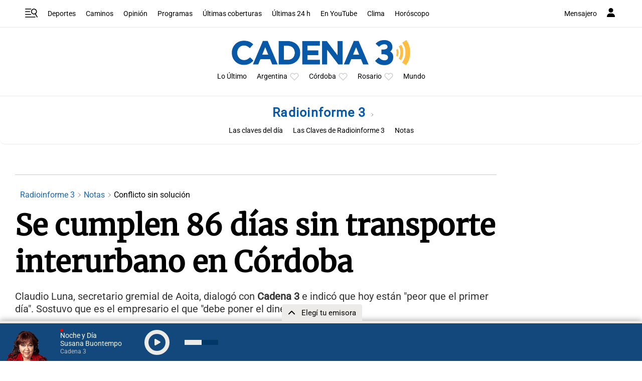

--- FILE ---
content_type: text/html; charset=utf-8
request_url: https://www.google.com/recaptcha/api2/aframe
body_size: 268
content:
<!DOCTYPE HTML><html><head><meta http-equiv="content-type" content="text/html; charset=UTF-8"></head><body><script nonce="K0YtuqTSXVALpmo4-rq5Dg">/** Anti-fraud and anti-abuse applications only. See google.com/recaptcha */ try{var clients={'sodar':'https://pagead2.googlesyndication.com/pagead/sodar?'};window.addEventListener("message",function(a){try{if(a.source===window.parent){var b=JSON.parse(a.data);var c=clients[b['id']];if(c){var d=document.createElement('img');d.src=c+b['params']+'&rc='+(localStorage.getItem("rc::a")?sessionStorage.getItem("rc::b"):"");window.document.body.appendChild(d);sessionStorage.setItem("rc::e",parseInt(sessionStorage.getItem("rc::e")||0)+1);localStorage.setItem("rc::h",'1769752246734');}}}catch(b){}});window.parent.postMessage("_grecaptcha_ready", "*");}catch(b){}</script></body></html>

--- FILE ---
content_type: application/javascript; charset=utf-8
request_url: https://fundingchoicesmessages.google.com/f/AGSKWxXxUlcwLgSzdn23pM7yBuT_KuNWj3LNiCuTVPcNvcZSxBLjJP1l_i6hNdJLslJSlNViSQwACSdP4MUz5zutURGlEAuLnN8ZL4bi_xJol11Si6DZpj8n_OFMYPoIksfX2hMVNZ6Eew==?fccs=W251bGwsbnVsbCxudWxsLG51bGwsbnVsbCxudWxsLFsxNzY5NzUyMjQ3LDE4MzAwMDAwMF0sbnVsbCxudWxsLG51bGwsW251bGwsWzcsOSw2XSxudWxsLDIsbnVsbCwiZW4iLG51bGwsbnVsbCxudWxsLG51bGwsbnVsbCwxXSwiaHR0cHM6Ly93d3cuY2FkZW5hMy5jb20vbm90aWNpYS9yYWRpb2luZm9ybWUtMy9zZS1jdW1wbGVuLTg2LWRpYXMtc2luLXRyYW5zcG9ydGUtaW50ZXJ1cmJhbm8tZW4tY29yZG9iYV8yNjQ2MTkiLG51bGwsW1s4LCJ6amVuU1YtbUVzcyJdLFs5LCJlbi1VUyJdLFsxOSwiMiJdLFsxNywiWzBdIl0sWzI0LCIiXSxbMjksImZhbHNlIl1dXQ
body_size: 217
content:
if (typeof __googlefc.fcKernelManager.run === 'function') {"use strict";this.default_ContributorServingResponseClientJs=this.default_ContributorServingResponseClientJs||{};(function(_){var window=this;
try{
var qp=function(a){this.A=_.t(a)};_.u(qp,_.J);var rp=function(a){this.A=_.t(a)};_.u(rp,_.J);rp.prototype.getWhitelistStatus=function(){return _.F(this,2)};var sp=function(a){this.A=_.t(a)};_.u(sp,_.J);var tp=_.ed(sp),up=function(a,b,c){this.B=a;this.j=_.A(b,qp,1);this.l=_.A(b,_.Pk,3);this.F=_.A(b,rp,4);a=this.B.location.hostname;this.D=_.Fg(this.j,2)&&_.O(this.j,2)!==""?_.O(this.j,2):a;a=new _.Qg(_.Qk(this.l));this.C=new _.dh(_.q.document,this.D,a);this.console=null;this.o=new _.mp(this.B,c,a)};
up.prototype.run=function(){if(_.O(this.j,3)){var a=this.C,b=_.O(this.j,3),c=_.fh(a),d=new _.Wg;b=_.hg(d,1,b);c=_.C(c,1,b);_.jh(a,c)}else _.gh(this.C,"FCNEC");_.op(this.o,_.A(this.l,_.De,1),this.l.getDefaultConsentRevocationText(),this.l.getDefaultConsentRevocationCloseText(),this.l.getDefaultConsentRevocationAttestationText(),this.D);_.pp(this.o,_.F(this.F,1),this.F.getWhitelistStatus());var e;a=(e=this.B.googlefc)==null?void 0:e.__executeManualDeployment;a!==void 0&&typeof a==="function"&&_.To(this.o.G,
"manualDeploymentApi")};var vp=function(){};vp.prototype.run=function(a,b,c){var d;return _.v(function(e){d=tp(b);(new up(a,d,c)).run();return e.return({})})};_.Tk(7,new vp);
}catch(e){_._DumpException(e)}
}).call(this,this.default_ContributorServingResponseClientJs);
// Google Inc.

//# sourceURL=/_/mss/boq-content-ads-contributor/_/js/k=boq-content-ads-contributor.ContributorServingResponseClientJs.en_US.zjenSV-mEss.es5.O/d=1/exm=ad_blocking_detection_executable,kernel_loader,loader_js_executable,web_iab_tcf_v2_signal_executable/ed=1/rs=AJlcJMwkzeCrPzcr4ZTu9XKJQ6RjDJX32Q/m=cookie_refresh_executable
__googlefc.fcKernelManager.run('\x5b\x5b\x5b7,\x22\x5b\x5bnull,\\\x22cadena3.com\\\x22,\\\x22AKsRol88ksRbO7EHmUsrvRlu1AW3J7rLra-xy0VR_gqTQIIVkX8Qy9kKTEkVPS0TDgb9Mx1XCLY-vZkk7E23z_WNw13B1s2_BO5_-pUFU1rFy07ZKm864bW962nBLbpE0BzBnX5lyBr3Av7qgvnbw1sYw9UR2wP9Yw\\\\u003d\\\\u003d\\\x22\x5d,null,\x5b\x5bnull,null,null,\\\x22https:\/\/fundingchoicesmessages.google.com\/f\/AGSKWxVNKIpQjUOmkUK4rtdfQIZmqPumeBqOqCPugSZW0VhKwj4lZbEZ-C_llBCk-qv_d5L9SwnkNLDNcWPGLTIEa3kZBV3u8jg9OfBxHvAd2oKnFkBcKtHFZCsO8Z4sX9X1gRommkVPOA\\\\u003d\\\\u003d\\\x22\x5d,null,null,\x5bnull,null,null,\\\x22https:\/\/fundingchoicesmessages.google.com\/el\/AGSKWxXuBFMAFDUTyf77JgkPc6XlOAwk3urABTGOsb3ytzqK4koB5C2AI6jAVUzqWioJeigVtm2jK-do1_irUY_JyYv7ka_wavoR2WPUCDnw2EbPl3TBt5LVfqJm66uzRxAvfU03OW8osQ\\\\u003d\\\\u003d\\\x22\x5d,null,\x5bnull,\x5b7,9,6\x5d,null,2,null,\\\x22en\\\x22,null,null,null,null,null,1\x5d,null,\\\x22Privacy and cookie settings\\\x22,\\\x22Close\\\x22,null,null,null,\\\x22Managed by Google. Complies with IAB TCF. CMP ID: 300\\\x22\x5d,\x5b3,1\x5d\x5d\x22\x5d\x5d,\x5bnull,null,null,\x22https:\/\/fundingchoicesmessages.google.com\/f\/AGSKWxVYGAytN5ciLhgLfudglNEePYNXl1yfsTA6lBWIx1MA4BTcEp8hL2doJHSPiZ3pXPEosyu2Q-Fi1Vht_5TPoJ75ChP7SQ_YZ88-CChEUai2H4U9XA8BdMDrjb5og8RC2PyDBOCYLg\\u003d\\u003d\x22\x5d\x5d');}

--- FILE ---
content_type: application/javascript; charset=utf-8
request_url: https://fundingchoicesmessages.google.com/f/AGSKWxU5Xjox293j4A8CloZNPc2-4I6or1g1wEX4JNs8BOqtREAk_Te8k5cUBDP2raV1sF8XN_lMT6cp4TndGvh0c_asUvgEIZIFOiHAHuC6DvYK4H40VmyEB863hX9PlFXqDDhQ5FhRtDlcRdHepc1433Igm9HreGq0nkYgaQkEjI2aSjXoGBJ4uyGJWaOt/_/ads-sticker./BackgroundAd40./ads-04..at/ads//generate_ads.
body_size: -1284
content:
window['179536c8-7953-4b2f-b913-5dcf2df062f0'] = true;